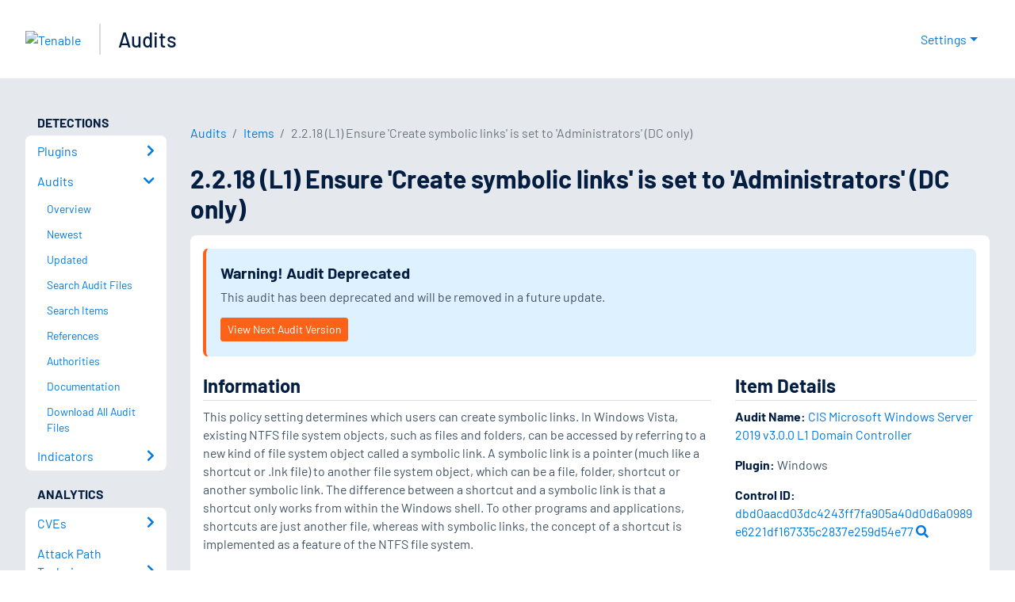

--- FILE ---
content_type: application/x-javascript; charset=UTF-8
request_url: https://trackingapi.trendemon.com/api/Identity/me?accountId=2110&DomainCookie=17689689440270167&fingerPrint=cd6156e959afb7f71e12407d11bda856&callback=jsonp61528&vid=
body_size: 273
content:
jsonp61528({"VisitorUid":"5463493755355769408","VisitorInternalId":"2110:17689689440270167"})

--- FILE ---
content_type: application/x-javascript; charset=UTF-8
request_url: https://trackingapi.trendemon.com/api/experience/personal-stream?AccountId=2110&ClientUrl=https%3A%2F%2Fwww.tenable.com%2Faudits%2Fitems%2FCIS_Microsoft_Windows_Server_2019_v3.0.0_L1_Domain_Controller.audit%3A793575ed375aed83175c8ef5886d5770&MarketingAutomationCookie=&ExcludedStreamsJson=%5B%5D&callback=jsonp344616&vid=2110:17689689440270167
body_size: -64
content:
jsonp344616(null)

--- FILE ---
content_type: application/javascript; charset=UTF-8
request_url: https://www.tenable.com/_next/static/chunks/pages/audits/items/%5Bid%5D-e5232b8226baa437.js
body_size: 919
content:
(self.webpackChunk_N_E=self.webpackChunk_N_E||[]).push([[8467],{90185:function(e,t,s){(window.__NEXT_P=window.__NEXT_P||[]).push(["/audits/items/[id]",function(){return s(389)}])},389:function(e,t,s){"use strict";s.r(t),s.d(t,{__N_SSP:function(){return f}});var i=s(85893),r=s(67294),a=s(95259),n=s(39138),l=s.n(n),c=s(78953),d=s(75252),h=s(55926),o=s(72050),u=s(27114),m=s(63630),f=!0;t.default=e=>{let{errorStatus:t,item:s,references:n}=e;if(t)return(0,i.jsx)(c.default,{statusCode:t});let f={href:"/audits/items/[id]",as:"/audits/items/[id]",label:l()(s.description,{length:100})},j=[{...u.auditsBreadcrumb,label:"Audits"},{...m.itemsSearchBreadcrumb,label:"Items"},f];return(0,i.jsxs)(r.Fragment,{children:[(0,i.jsx)(d.WD,{title:s.description,description:"Audit item details for ".concat(s.description)}),(0,i.jsxs)(h.Xg,{children:[(0,i.jsx)(a.Oo,{breadcrumbs:j}),(0,i.jsx)(a.mr,{title:s.description}),(0,i.jsx)(o.y5,{item:s,references:n})]})]})}},63630:function(e,t,s){"use strict";s.r(t),s.d(t,{__N_SSP:function(){return _},itemsSearchBreadcrumb:function(){return C}});var i=s(85893),r=s(67294),a=s(95259),n=s(10267),l=s(51252),c=s(609),d=s(69989),h=s(97975),o=s(74806),u=s(74482),m=s(26527),f=s(30651),j=s(72050),x=s(6712),p=s(55926),b=s(75252),g=s(27114),_=!0;let C={href:"/audits/items/search",as:"/audits/items/search",label:"Item Search"};class N extends u.Z{searchConfig(){return{...super.searchConfig(),isFilter:f.isAuditItemFilter,filters:m.auditItemSearchFilters,path:"/audits/items/search",asPath:"/audits/items/search"}}render(){var e=this;let{term:t,filters:s}=this.state,{items:o,page:u,total:m,query:f,errorMessage:_,sort:N}=this.props,S=[g.auditsBreadcrumb,C];return(0,i.jsxs)(r.Fragment,{children:[(0,i.jsx)(b.WD,{title:"Item Search",description:"Search audit items",children:(0,i.jsx)("meta",{name:"robots",content:"noindex"})}),(0,i.jsxs)(p.Xg,{children:[(0,i.jsx)(a.Oo,{breadcrumbs:S}),(0,i.jsx)(a.mr,{title:"Item Search"}),(0,i.jsxs)(a.xV,{className:"search-body",children:[(0,i.jsxs)(n.Z,{children:[(0,i.jsx)(l.Z,{sm:"12",md:"6",lg:"8",className:"mb-3",children:(0,i.jsx)(c.Z,{autoFocus:!0,"aria-label":"Start typing or add a filter to search Audit Items",type:"text",id:"audit-search",value:t,placeholder:"Start typing or add a filter...",className:"form-control form-control-search",onChange:e=>this.handleTermChange(e),onFocus:e=>this.handleFocus(e)})}),(0,i.jsx)(l.Z,{sm:"6",md:"3",lg:"2",children:(0,i.jsx)(x.Z,{title:Object.keys(s).length>0?"Filters (".concat(Object.keys(s).length,")"):"Add Filter",onCheck:function(){for(var t=arguments.length,s=Array(t),i=0;i<t;i++)s[i]=arguments[i];return e.handleFilterChange(...s)},menuItems:Object.keys(this.searchConfig().filters).map(e=>({filter:e,label:this.searchConfig().filters[e].label,value:this.searchConfig().filters[e].value,checked:s.hasOwnProperty(e)})),className:"w-100",btnClassName:"w-100",isSearchable:!0})}),(0,i.jsx)(l.Z,{sm:"6",md:"3",lg:"2",className:"mb-3",children:(0,i.jsxs)(d.Z,{"data-testid":"select",id:"audit-items-sort",type:"select",onChange:e=>this.handleSortChange(e),children:[(0,i.jsx)("option",{value:"",children:"Relevance"}),(0,i.jsx)("option",{selected:"description"===N,value:"description",children:"Description"}),(0,i.jsx)("option",{selected:"plugin"===N,value:"plugin",children:"Plugin"}),(0,i.jsx)("option",{selected:"audit_name"===N,value:"audit_name",children:"Filename"})]})})]}),s&&Object.keys(s).length>0&&(0,i.jsx)(n.Z,{children:(0,i.jsxs)(l.Z,{className:"mb-3",children:[Object.keys(s).map((e,t)=>this.renderFilter(e,this.searchConfig().filters,t)),(0,i.jsx)(h.Z,{color:"link",className:"btn-sm shadown-none",onClick:e=>this.handleFilterClearAll(e),children:"Clear All"})]})}),(0,i.jsx)(n.Z,{children:(0,i.jsx)(l.Z,{children:(0,i.jsx)(j.Nb,{items:o,page:u,total:m,query:f,errorMessage:_,sort:N})})})]})]})]})}}t.default=(0,o.ZP)(N)}},function(e){e.O(0,[616,7114,4482,2050,2888,9774,179],function(){return e(e.s=90185)}),_N_E=e.O()}]);

--- FILE ---
content_type: application/x-javascript; charset=UTF-8
request_url: https://trackingapi.trendemon.com/api/experience/personal?AccountId=2110&ClientUrl=https%3A%2F%2Fwww.tenable.com%2Faudits%2Fitems%2FCIS_Microsoft_Windows_Server_2019_v3.0.0_L1_Domain_Controller.audit%3A793575ed375aed83175c8ef5886d5770&MarketingAutomationCookie=&ExcludeUnitsJson=%5B%5D&streamId=&callback=jsonp623497&vid=2110:17689689440270167
body_size: -66
content:
jsonp623497([])

--- FILE ---
content_type: application/x-javascript; charset=UTF-8
request_url: https://trackingapi.trendemon.com/api/experience/personal-embedded?AccountId=2110&ClientUrl=https%3A%2F%2Fwww.tenable.com%2Faudits%2Fitems%2FCIS_Microsoft_Windows_Server_2019_v3.0.0_L1_Domain_Controller.audit%3A793575ed375aed83175c8ef5886d5770&MarketingAutomationCookie=&Ids=%5B%5D&Groups=%5B%5D&StreamId=&callback=jsonp694097&vid=2110:17689689440270167
body_size: -66
content:
jsonp694097([])